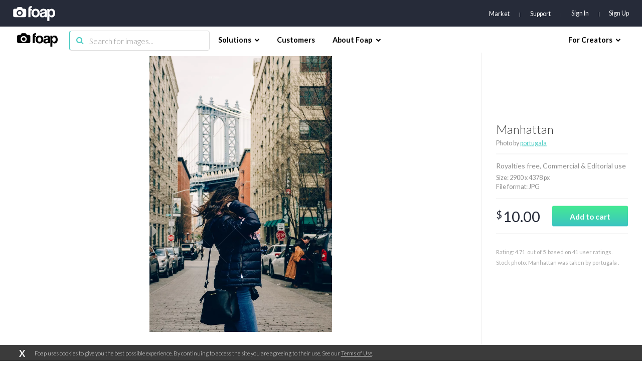

--- FILE ---
content_type: text/html; charset=utf-8
request_url: https://www.google.com/recaptcha/api2/aframe
body_size: 268
content:
<!DOCTYPE HTML><html><head><meta http-equiv="content-type" content="text/html; charset=UTF-8"></head><body><script nonce="5V1hJfgj7Ch19_tHv5zk5Q">/** Anti-fraud and anti-abuse applications only. See google.com/recaptcha */ try{var clients={'sodar':'https://pagead2.googlesyndication.com/pagead/sodar?'};window.addEventListener("message",function(a){try{if(a.source===window.parent){var b=JSON.parse(a.data);var c=clients[b['id']];if(c){var d=document.createElement('img');d.src=c+b['params']+'&rc='+(localStorage.getItem("rc::a")?sessionStorage.getItem("rc::b"):"");window.document.body.appendChild(d);sessionStorage.setItem("rc::e",parseInt(sessionStorage.getItem("rc::e")||0)+1);localStorage.setItem("rc::h",'1768882624947');}}}catch(b){}});window.parent.postMessage("_grecaptcha_ready", "*");}catch(b){}</script></body></html>